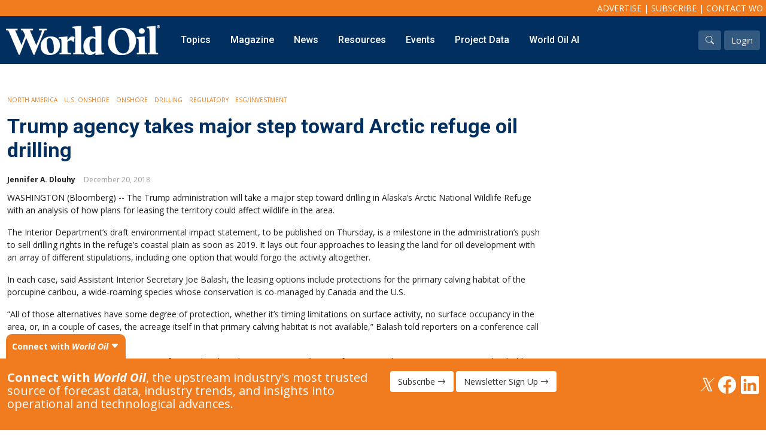

--- FILE ---
content_type: text/html; charset=utf-8
request_url: https://www.worldoil.com/news/2018/12/20/trump-agency-takes-major-step-toward-arctic-refuge-oil-drilling/
body_size: 52882
content:




<!DOCTYPE html>
<html lang="en">
<head>
    <meta charset="utf-8" />

    <meta name="viewport" content="width=device-width, initial-scale=1.0" />
    <link rel="icon" type="image/png" href="/images/favicon/favicon-32x32.png" sizes="32x32" />
    <link rel="icon" type="image/png" href="/images/favicon/favicon-16x16.png" sizes="16x16" />

    <title>Trump agency takes major step toward Arctic refuge oil drilling</title>
    <meta name="description" content="The Trump administration will take a major step toward drilling in Alaska’s Arctic National Wildlife Refuge with an analysis of how plans for leasing the territory could affect wildlife in the area.">
    <meta name="keywords" content="Trump, Arctic, wildlife, drilling, Alaska">

    <!-- Google Tag Manager -->
    <script>
        (function (w, d, s, l, i) {
            w[l] = w[l] || []; w[l].push({
                'gtm.start':
                    new Date().getTime(), event: 'gtm.js'
            }); var f = d.getElementsByTagName(s)[0],
                j = d.createElement(s), dl = l != 'dataLayer' ? '&l=' + l : ''; j.async = true; j.src =
                    'https://www.googletagmanager.com/gtm.js?id=' + i + dl; f.parentNode.insertBefore(j, f);
        })(window, document, 'script', 'dataLayer', 'GTM-MCKDFMQ');</script>
    <!-- End Google Tag Manager -->



    <link rel="preconnect" href="https://fonts.gstatic.com">
    <link href="https://fonts.googleapis.com/css2?family=Open+Sans:ital,wght@0,300;0,400;0,600;0,700;0,800;1,300;1,400;1,600;1,700;1,800&display=swap" rel="stylesheet">
    <link href="https://fonts.googleapis.com/css2?family=Crimson+Text:ital,wght@0,400;0,600;0,700;1,400;1,600;1,700&display=swap" rel="stylesheet">
    <link href="https://fonts.googleapis.com/css2?family=Montserrat:ital,wght@0,400;0,700;0,900;1,500&display=swap" rel="stylesheet">
    <link href="https://fonts.googleapis.com/css2?family=Roboto:wght@400;500;700;900&display=swap" rel="stylesheet">

    <link href="https://cdn.jsdelivr.net/npm/bootstrap@5.0.0-beta2/dist/css/bootstrap.min.css" rel="stylesheet" integrity="sha384-BmbxuPwQa2lc/FVzBcNJ7UAyJxM6wuqIj61tLrc4wSX0szH/Ev+nYRRuWlolflfl" crossorigin="anonymous">
    <link rel="stylesheet" href="https://cdn.jsdelivr.net/npm/bootstrap-icons@1.8.1/font/bootstrap-icons.css">
    <link rel="stylesheet" href="https://cdnjs.cloudflare.com/ajax/libs/animate.css/4.1.1/animate.min.css" />

    
    
    <link href="https://cdn.jsdelivr.net/npm/sidr@2.2.1/dist/stylesheets/jquery.sidr.light.css" rel="stylesheet" />

    <link href="/css/popeye.css" rel="stylesheet" />

    <link rel="stylesheet" href="https://cdnjs.cloudflare.com/ajax/libs/magnific-popup.js/1.1.0/magnific-popup.min.css" integrity="sha512-+EoPw+Fiwh6eSeRK7zwIKG2MA8i3rV/DGa3tdttQGgWyatG/SkncT53KHQaS5Jh9MNOT3dmFL0FjTY08And/Cw==" crossorigin="anonymous" referrerpolicy="no-referrer" />

    <link href="/css/owl.carousel.css" rel="stylesheet" />
    <link href="/css/owl.theme.css" rel="stylesheet" />

    <link rel="stylesheet" href="/css/site.css" />
    <link rel="stylesheet" href="/css/menu.css" />
    <link rel="stylesheet" href="/css/brands.css" />
    <link href="/css/comments.css" rel="stylesheet" />


    <script src="https://code.jquery.com/jquery-3.6.0.min.js"
            integrity="sha256-/xUj+3OJU5yExlq6GSYGSHk7tPXikynS7ogEvDej/m4="
            crossorigin="anonymous"></script>

    



    <script async src="https://www.googletagmanager.com/gtag/js?id=UA-2909969-3"></script>
    <script>
        window.dataLayer = window.dataLayer || [];
        function gtag() { dataLayer.push(arguments); }
        gtag('js', new Date());
        gtag('config', 'UA-2909969-3');
    </script>

    

    <script data-cookieconsent="ignore">
        window.dataLayer = window.dataLayer || [];
        function gtag() {
            dataLayer.push(arguments);
        }
        gtag("consent", "default", {
            ad_personalization: "denied",
            ad_storage: "denied",
            ad_user_data: "denied",
            analytics_storage: "denied",
            functionality_storage: "denied",
            personalization_storage: "denied",
            security_storage: "granted",
            wait_for_update: 500,
        });
        gtag("set", "ads_data_redaction", true);
        gtag("set", "url_passthrough", true);
    </script>

    <!-- Start GPT Tag -->
    <script src='https://securepubads.g.doubleclick.net/tag/js/gpt.js'></script>
    <script>
        var gptadslots = [];
        var googletag = googletag || { cmd: [] };
    </script>

    <script>

        var bottom_lb, mid_lb, top_lb, mpu_1, mpu_2, mpu_3;


        googletag.cmd.push(function () {
            var mapping_leaderboard = googletag.sizeMapping()
                .addSize([1000, 0], [[970, 250], [970, 90], [728, 90]])
                .addSize([750, 0], [[728, 90]])
                .addSize([0, 0], [[320, 50]])
                .build();

            var mapping_mpu = googletag.sizeMapping()
                .addSize([750, 0], [[300, 600], [300, 250], [336, 280]])
                .addSize([0, 0], [[300, 250], [336, 280]])
                .build();

             gptadslots.push(bottom_lb = googletag.defineSlot('/40679512/world_oil/bottom_lb', [[320, 50], [728, 90], [970, 90], [970, 250]], 'div-gpt-ad-bottom_lb')
                .setTargeting('pos', ['bottom_lb'])
                .defineSizeMapping(mapping_leaderboard)
                 .addService(googletag.pubads()));

            gptadslots.push(mid_lb =googletag.defineSlot('/40679512/world_oil/mid_lb', [[320, 50], [728, 90], [970, 90], [970, 250]], 'div-gpt-ad-mid_lb')
                .setTargeting('pos', ['mid_lb'])
                .defineSizeMapping(mapping_leaderboard)
                .addService(googletag.pubads()));

            gptadslots.push(top_lb = googletag.defineSlot('/40679512/world_oil/top_lb', [[320, 50], [728, 90], [970, 90], [970, 250]], 'div-gpt-ad-top_lb')
                .setTargeting('pos', ['top_lb'])
                .defineSizeMapping(mapping_leaderboard)
                 .addService(googletag.pubads()));

             gptadslots.push(mpu_1 = googletag.defineSlot('/40679512/world_oil/mpu_1', [[300, 250], [300, 600], [336, 280]], 'div-gpt-ad-mpu_1')
                .setTargeting('pos', ['mpu_1'])
                .defineSizeMapping(mapping_mpu)
                 .addService(googletag.pubads()));

             gptadslots.push(mpu_2 = googletag.defineSlot('/40679512/world_oil/mpu_2', [[300, 250], [300, 600], [336, 280]], 'div-gpt-ad-mpu_2')
                .setTargeting('pos', ['mpu_2'])
                .defineSizeMapping(mapping_mpu)
                 .addService(googletag.pubads()));

             gptadslots.push(mpu_3 = googletag.defineSlot('/40679512/world_oil/mpu_3', [[300, 250], [300, 600], [336, 280]], 'div-gpt-ad-mpu_3')
                .setTargeting('pos', ['mpu_3'])
                .defineSizeMapping(mapping_mpu)
                 .addService(googletag.pubads()));




            googletag.pubads().disableInitialLoad();
            googletag.pubads().enableSingleRequest();
            googletag.pubads().setTargeting('s1', ['news']);
googletag.pubads().setTargeting('s2', ['2018']);
googletag.pubads().setTargeting('s3', ['12']);
googletag.pubads().setTargeting('s4', ['20']);
googletag.pubads().setTargeting('s5', ['trump-agency-takes-major-step-toward-arctic-refuge-oil-drilling']);

            googletag.pubads().setTargeting('user', ['logged-in']);
            googletag.pubads().setTargeting('content', ['North America','U.S. Onshore','Onshore','Drilling','Regulatory','ESG/Investment']);
            //googletag.pubads().setTargeting(olyPayload[olyKey].k, olyPayload[olyKey].v);

            //blueconic
            //--------------------------------------------------------------------
            if (typeof Storage !== "undefined") {
                var targetingParamStr = localStorage.getItem("bcDFPTargetingParams");

                if (targetingParamStr) {
                    var targetingParameters = JSON.parse(targetingParamStr);

                    // set page-level targeting parameters
                    jQuery.each(targetingParameters, function (index, param) {
                        googletag.pubads().setTargeting(param.key, param.value);
                    });
                }
            }

            googletag.pubads().collapseEmptyDivs();
            googletag.enableServices();
        });

        googletag.cmd.push(function() {
            googletag.pubads().refresh([top_lb, bottom_lb]);
        });



    </script>
    <!-- End GPT Tag -->

    
    <meta name="twitter:card" content="summary_large_image">

    <meta property="og:title" content="Trump agency takes major step toward Arctic refuge oil drilling" />
    <meta property="og:description" content="The Trump administration will take a major step toward drilling in Alaska’s Arctic National Wildlife Refuge with an analysis of how plans for leasing the territory could affect wildlife in the area." />
        <meta property="og:type" content="article" />
    <meta property="og:article:published_time " content="12/20/2018 12:40:09 PM" />
    <meta property="og:article:section " content="news" />
    <meta name="twitter:site" content="@WorldOil">
    <meta name="worldoil:type" content="news">
    <meta name="worldoil:id" content="88593">

       <script type="text/javascript">
            window.dataLayer.push({
                'event': 'olyticsEvent',
                'olyticsCategory': 'News',
                'olyticsTag': 'North America, U.S. Onshore, Onshore, Drilling, Regulatory, ESG/Investment',
            });
        </script>



</head>
<body>
    <!-- Google Tag Manager (noscript) -->
    <noscript>
        <iframe src="https://www.googletagmanager.com/ns.html?id=GTM-MCKDFMQ"
                height="0" width="0" style="display:none;visibility:hidden"></iframe>
    </noscript>
    <!-- End Google Tag Manager (noscript) -->

    <div id="page-content">


        <section id="header">
            <div id="info-bar">
                <a href="/advertise">Advertise</a> | <a href="/subscribe">Subscribe</a> | <a href="/contact-us">Contact WO</a>
            </div>
            <div id="nav-bar">
                <div id="logo-wrapper">
                    <a href="/"><img src="/images/logo.png" /></a> <a class="btn btn-primary btn-mobile-menu  d-inline d-lg-none" id="mobile-nav-buton" href="#sidr-main"><i class="bi bi-list"></i> Menu</a>
                </div>
                <div id="nav-wrapper">
                    




<ul id="main-nav" class="d-none d-lg-inline nav">
            <li class="menu-link">
                <a    href="#">Topics</a>
                <!--mega menu-->
                        <div class="sub-menu sub-menu-full">
                            <div class="container-fluid">
                                <div class="row">
                                            <div class="col-sm-2">
                                                <div class="submenu-title"><a href="/topics/onshore">Onshore</a></div>
                                                <div class="submenu-links mega-submenu">
                   
                                                                <a    href="/topics/onshore/exploration">Exploration</a>
                                                                <a    href="/topics/onshore/drilling">Drilling</a>
                                                                <a    href="/topics/onshore/completion">Completion</a>
                                                                <a    href="/topics/onshore/production">Production</a>
                                                                <a    href="/topics/onshore/shale">Shale</a>
                                                                <a    href="/topics/onshore/hydraulic-fracturing">Hydraulic Fracturing</a>
                                                                <a    href="/topics/onshore/conventional">Conventional</a>

     
                                                </div>
                                            </div>
                                            <div class="col-sm-2">
                                                <div class="submenu-title"><a href="/topics/digital-transformation">Digital Transformation</a></div>
                                                <div class="submenu-links mega-submenu">
                   
                                                                <a    href="/topics/digital-transformation/automation-control">Automation &amp; Control</a>
                                                                <a    href="/topics/digital-transformation/data-storage">Data Storage</a>
                                                                <a    href="/topics/digital-transformation/artificial-intelligence">Artificial Intelligence</a>

     
                                                </div>
                                            </div>
                                            <div class="col-sm-2">
                                                <div class="submenu-title"><a href="/topics/offshore">Offshore</a></div>
                                                <div class="submenu-links mega-submenu">
                   
                                                                <a    href="/topics/offshore/exploration">Exploration</a>
                                                                <a    href="/topics/offshore/drilling">Drilling</a>
                                                                <a    href="/topics/offshore/production">Production</a>
                                                                <a    href="/topics/offshore/deepwater">Deepwater</a>
                                                                <a    href="/topics/subsea">Subsea</a>
                                                                <a    href="/topics/offshore/decommissioning">Decommissioning</a>

     
                                                </div>
                                            </div>
                                            <div class="col-sm-2">
                                                <div class="submenu-title"><a href="/topics/energy-transition">Energy Transition</a></div>
                                                <div class="submenu-links mega-submenu">
                   
                                                                <a    href="/topics/energy-transition/lng">LNG</a>
                                                                <a    href="/topics/energy-transition/sustainability">Sustainability</a>
                                                                <a    href="/topics/energy-transition/offshore-wind">Offshore Wind</a>
                                                                <a    href="/topics/energy-transition/hydrogen">Hydrogen</a>
                                                                <a    href="/topics/energy-transition/carbon-capture">Carbon Capture</a>

     
                                                </div>
                                            </div>
                                            <div class="col-sm-2">
                                                <div class="submenu-title"><a href="/topics/industry-analysis">Industry &amp; Analysis</a></div>
                                                <div class="submenu-links mega-submenu">
                   
                                                                <a    href="/topics/industry-analysis/economics-statistics">Economics/statistics</a>
                                                                <a    href="/topics/industry-analysis/regulatory">Regulatory</a>
                                                                <a    href="/topics/industry-analysis/ESG-investment">ESG/Investment</a>

     
                                                </div>
                                            </div>
                                            <div class="col-sm-2">
                                                <div class="submenu-title"><a href="">Regions</a></div>
                                                <div class="submenu-links mega-submenu">
                   
                                                                <a    href="/topics/north-america">North America</a>
                                                                <a    href="/topics/south-america">South America</a>
                                                                <a    href="/topics/europe">Europe</a>
                                                                <a    href="/topics/eastern-mediterranean">Eastern Mediterranean</a>
                                                                <a    href="/topics/russia-fsu">Russia &amp; FSU</a>
                                                                <a    href="/topics/africa">Africa</a>
                                                                <a    href="/topics/middle-east">Middle East</a>
                                                                <a    href="/topics/far-east">Far East</a>
                                                                <a    href="/topics/south-asia">South Asia</a>
                                                                <a    href="/topics/south-pacific">South Pacific</a>
                                                                <a    href="/topics/arctic">Arctic</a>
                                                                <a   target=_blank href="/topics/east-asia/">East Asia</a>
                                                                <a   target=_blank href="/topics/australasia/">Australasia</a>

     
                                                </div>
                                            </div>


                                </div>
                            </div>
                        </div>


                <!--regular menu-->

            </li>
            <li class="menu-link">
                <a    href="/magazine/current-issue">Magazine</a>
                <!--mega menu-->


                <!--regular menu-->
                        <div class="sub-menu">
                            <div class="submenu-links">

                                            <a   href="/magazine/current-issue">Current Issue</a>
                                            <a   href="/magazine/archive">Archive</a>
                                            <a  target=_blank href="https://gulf.dragonforms.com/WO_trial_s&amp;pk=WO_TRIAL_MAG_NAV">Free Trial Subscription</a>
                                            <a  target=_blank href="https://gulf.dragonforms.com/WO_newsub">Full Access Subscription</a>
                                            <a  target=_blank href="https://gulf.dragonforms.com/WO_renewsub">Renew Subscription</a>
                                            <a   href="/supplements">Supplements</a>
                                            <a   href="https://worldoil.com/forecast-data/">Forecast</a>
                                            <a   href="/reprints-back-issues">Reprints &amp; Back Issues</a>
                                

                            </div>
                        </div>

            </li>
            <li class="menu-link">
                <a    href="/news">News</a>
                <!--mega menu-->


                <!--regular menu-->
                        <div class="sub-menu">
                            <div class="submenu-links">

                                            <a   href="/news">Latest News</a>
                                            <a   href="/company-news">Company News</a>
                                            <a   href="/newsletter-sign-up">Newsletter Sign-Up</a>
                                

                            </div>
                        </div>

            </li>
            <li class="menu-link">
                <a    href="/resources">Resources</a>
                <!--mega menu-->


                <!--regular menu-->
                        <div class="sub-menu">
                            <div class="submenu-links">

                                            <a   href="/webcasts">Webcasts</a>
                                            <a   href="/whitepapers">Whitepapers</a>
                                            <a  target=_blank href="/eBooks">eBooks</a>
                                            <a   href="/podcasts">Podcasts</a>
                                            <a   href="/videos">Videos</a>
                                            <a   href="/upstream365">Upstream365</a>
                                            <a   href="/event-presentations">Event Presentations</a>
                                            <a   href="/world-oil-maps">Maps</a>
                                            <a  target=_blank href="http://store.gulfenergyinfo.com/default.asp">Store</a>
                                

                            </div>
                        </div>

            </li>
            <li class="menu-link">
                <a    href="/events">Events</a>
                <!--mega menu-->


                <!--regular menu-->
                        <div class="sub-menu">
                            <div class="submenu-links">

                                            <a   href="/events">World Oil Events</a>
                                            <a  target=_blank href="https://e2awards.com/">Gulf Energy Information Excellence Awards</a>
                                            <a  target=_blank href="https://wglconference.com/">Women&#39;s Global Leadership Conference</a>
                                            <a  target=_blank href="https://web.cvent.com/event/0a564c58-061f-4d4d-be95-a9bf390597f3/summary">World Oil Forecast Breakfast</a>
                                            <a  target=_blank href="http://mcedd.com/">Deepwater Development Conference (MCEDD)</a>
                                

                            </div>
                        </div>

            </li>
            <li class="menu-link">
                <a   target=_blank href="https://globalenergyinfrastructure.com/project-data">Project Data</a>
                <!--mega menu-->


                <!--regular menu-->
                        <div class="sub-menu">
                            <div class="submenu-links">

                                            <a  target=_blank href="https://globalenergyinfrastructure.com/">Global Energy Infrastructure</a>
                                

                            </div>
                        </div>

            </li>
            <li class="menu-link">
                <a    href="/search-results">World Oil AI</a>
                <!--mega menu-->


                <!--regular menu-->

            </li>

</ul>


                </div>
                <div id="account-wrapper">
                    <a href="/search-results" class="btn btn-white-overlay"><i class="bi bi-search"></i></a>
                    

<script>
    function clearLogin() {
        // document.cookie = 'oly_enc_id=; Max-Age=0; path=/; domain=' + location.host;
        var cookies = document.cookie.split("; ");
        for (var c = 0; c < cookies.length; c++) {

            if (cookies[c].indexOf("oly_") >= 0) {
                console.log(cookies[c]);
                var d = window.location.hostname.split(".");
                while (d.length > 0) {
                    var cookieBase = encodeURIComponent(cookies[c].split(";")[0].split("=")[0]) + '=; expires=Thu, 01-Jan-1970 00:00:01 GMT; domain=' + d.join('.') + ' ;path=';
                    var p = location.pathname.split('/');
                    document.cookie = cookieBase + '/';
                    while (p.length > 0) {
                        document.cookie = cookieBase + p.join('/');
                        p.pop();
                    };
                    d.shift();
                }
            }

        }

        window.location.reload();
    }
</script>

<a href="/login" class="btn btn-white-overlay">Login</a>



                </div>
            </div>
        </section>

            <!--leaderboard ad -->
        <section class="mb-5 mt-5">
            <div class="banner-ad" style="text-align:center;">
                <!-- GPT AdSlot top_lb -->
                <div id='div-gpt-ad-top_lb'>
                    <script>
                        googletag.cmd.push(function () { googletag.display('div-gpt-ad-top_lb'); });
                    </script>
                </div>
                <!-- End AdSlot bottom_lb -->
            </div>
        </section>


        

    <div class="page-content mt-4">
    <div class="container-fluid ">
       
        <div class="row">
            <div class="col-12 col-lg">




                <div class="news-detail-category">

                    <div class="content-topics">
                        <ul>
                            <li><a class="light-orange" href="/topics/north-america/">North America</a></li>
                            <li><a class="light-orange" href="/topics/north-america/u-s-onshore/">U.S. Onshore</a></li>
                            <li><a class="light-orange" href="/topics/onshore/">Onshore</a></li>
                            <li><a class="light-orange" href="/topics/onshore/drilling/">Drilling</a></li>
                            <li><a class="light-orange" href="/topics/industry-analysis/regulatory/">Regulatory</a></li>
                            <li><a class="light-orange" href="/topics/industry-analysis/esg-investment/">ESG/Investment</a></li>
                        </ul>
                    </div>
                </div>


                <div class="news-detail-title">
                    <h1>Trump agency takes major step toward Arctic refuge oil drilling</h1>
                </div>


                <div class="news-detail-meta">

                        <span class="news-detail-author">Jennifer A. Dlouhy</span>


                    <span class="news-detail-date">December 20, 2018</span>


                </div>
                <div class="news-detail-content content-body">
<p>WASHINGTON (Bloomberg) -- The Trump administration will take a major step toward drilling in Alaska’s Arctic National Wildlife Refuge with an analysis of how plans for leasing the territory could affect wildlife in the area.</p>
<p>The Interior Department’s draft environmental impact statement, to be published on Thursday, is a milestone in the administration’s push to sell drilling rights in the refuge’s coastal plain as soon as 2019. It lays out four approaches to leasing the land for oil development with an array of different stipulations, including one option that would forgo the activity altogether.</p>
<p>In each case, said Assistant Interior Secretary Joe Balash, the leasing options include protections for the primary calving habitat of the porcupine caribou, a wide-roaming species whose conservation is co-managed by Canada and the U.S.</p>
<p>“All of those alternatives have some degree of protection, whether it’s timing limitations on surface activity, no surface occupancy in the area, or, in a couple of cases, the acreage itself in that primary calving habitat is not available,” Balash told reporters on a conference call ahead of the report’s release.</p>
<p>The inclusion in the analysis of an option for no oil and gas leasing is essentially a pro forma step: the government is required to hold at least two auctions of oil and gas leases in the 1.6-million-acre (647,000 hectare) coastal plain within a decade under a law Congress passed a year ago. And Trump administration officials have said they’re aiming to hold the first of those sales in 2019.</p>
<p>But the Interior Department’s Bureau of Land Management still must conduct environmental reviews of the activity, and expected lawsuits may slow the government’s timeline. Even after oil companies buy leases in the region, any future drilling efforts would require separate permits and authorizations that also can be challenged in court.</p>
                </div>

                

            </div>
            <div class="col-12 col-lg ad-column">

                <div class="dynamic-content-sticky mpu1 mpu" style="display:none">
                    <!-- GPT AdSlot 1 for MPU1 'worldoil/ros_mpu' ### Size: [[300,250],[300,600],[336,280]] -->
                    <div id='div-gpt-ad-mpu_1' class="sticky">
                        <script>
                            googletag.cmd.push(function () { googletag.display('div-gpt-ad-mpu_1'); });
                        </script>
                    </div>
                    <!-- End AdSlot 1 -->
                </div>

                <div class="dynamic-content-sticky mpu2 mpu" style="display:none">
                    <!-- GPT AdSlot 2 for MPU2 'worldoil/ros_mpu' ### Size: [[300,250],[300,600],[336,280]] -->
                    <div id='div-gpt-ad-mpu_2' class="sticky">
                        <script>
                            googletag.cmd.push(function () { googletag.display('div-gpt-ad-mpu_2'); });
                        </script>
                    </div>
                    <!-- End AdSlot 2 -->
                </div>

                <div class="dynamic-content-sticky mpu3 mpu" style="display:none">
                    <!-- GPT AdSlot 3 for MPU3 'worldoil/ros_mpu' ### Size: [[300,250],[300,600],[336,280]] -->
                    <div id='div-gpt-ad-mpu_3' class="sticky">
                        <script>
                            googletag.cmd.push(function () { googletag.display('div-gpt-ad-mpu_3'); });
                        </script>
                    </div>
                    <!-- End AdSlot 3 -->
                </div>

            </div>
        </div>
    </div>
</div>





        <!--leaderboard ad -->
        <section class="mb-5">
            <div class="banner-ad" style="text-align:center;">
                <!-- GPT AdSlot top_lb -->
                <div id='div-gpt-ad-bottom_lb'>
                    <script>
                        googletag.cmd.push(function () { googletag.display('div-gpt-ad-bottom_lb'); });
                    </script>
                </div>
                <!-- End AdSlot bottom_lb -->
            </div>
        </section>

        <!-- footer -->
        <section id="footer">
            <div class="container-fluid">
                <div class="row">
                    <div class="col">
                        <img src="/images/logo.png" />
                    </div>
                </div>
                <div class="row mb-0">
                    <div class="col-sm-6">
                        <div>
                            ©2026 World Oil, © 2026 Gulf Publishing Company LLC.<br />
                            Copyright © 2022. All <a href="https://www.barchart.com/solutions" target="_blank">market data</a> is provided by Barchart Solutions.<br />
                            Futures: at least 10 minute delayed. Information is provided 'as is' and solely for informational purposes,
                            not for trading purposes or advice. To see all exchange delays and terms of use, please see <a href="https://www.barchart.com/terms" target="_blank">disclaimer</a>.<br />
                            <a href="https://www.theice.com/index" target="_blank"><img src="/images/ice.png" /></a>  <a href="https://www.cmegroup.com/" target="_blank"><img src="/images/cme_group.png" style="height:60px;" /></a>
                        </div>

                    </div>
                    <div class="col-sm-6">
                        <div style="text-align:right;">
                            <p style="font-size: 14px;">
								All material subject to strictly enforced copyright laws<br />
								Please read our <a rel="noopener" href="https://www.gulfenergyinfo.com/pages/terms-and-conditions" target="_blank" title="Terms &amp; Conditions">Terms &amp; Conditions</a>, <a rel="noopener" href="https://www.gulfenergyinfo.com/pages/cookie-policy" target="_blank" title="Cookie Policy">Cookies Policy</a> and <a rel="noopener" href="https://www.gulfenergyinfo.com/pages/privacy-policy" target="_blank" title="Privacy Policy">Privacy Policy</a> before using the site.<br> <a rel="noopener" data-udi="umb://document/7c483cdcada44bd28efe081a4c78549f" href="https://gulfenergyinfo.com/pages/do-not-sell-or-share-my-personal-information" target="_blank" title="Do Not Sell or Share My Personal Information">Do Not Sell or Share My Personal Information.</a></p>
<p style="font-size: 14px;"></p>
                        </div>

                    </div>
                </div>

            </div>
        </section>

        <!--mobile nav-->
        




<nav id="mobile-nav" style="display:none;">
    
<ul>
     <li style="position:relative;">
                    <a href='#'>Topics</a>
              <a data-bs-toggle="collapse" href="#menu-110209" class="btn btn-light" style=" position: absolute; right: 20px; top: 15px;"><i class="bi bi-chevron-down"></i></a>


            <ul class="collapse" id="menu-110209">
     <li style="position:relative;">
                    <a href='/topics/onshore'>Onshore</a>
              <a data-bs-toggle="collapse" href="#menu-110210" class="btn btn-light" style=" position: absolute; right: 20px; top: 15px;"><i class="bi bi-chevron-down"></i></a>


            <ul class="collapse" id="menu-110210">
     <li style="position:relative;">
                    <a href='/topics/onshore/exploration'>Exploration</a>


    </li>
     <li style="position:relative;">
                    <a href='/topics/onshore/drilling'>Drilling</a>


    </li>
     <li style="position:relative;">
                    <a href='/topics/onshore/completion'>Completion</a>


    </li>
     <li style="position:relative;">
                    <a href='/topics/onshore/production'>Production</a>


    </li>
     <li style="position:relative;">
                    <a href='/topics/onshore/shale'>Shale</a>


    </li>
     <li style="position:relative;">
                    <a href='/topics/onshore/hydraulic-fracturing'>Hydraulic Fracturing</a>


    </li>
     <li style="position:relative;">
                    <a href='/topics/onshore/conventional'>Conventional</a>


    </li>
            </ul>
    </li>
     <li style="position:relative;">
                    <a href='/topics/digital-transformation'>Digital Transformation</a>
              <a data-bs-toggle="collapse" href="#menu-110224" class="btn btn-light" style=" position: absolute; right: 20px; top: 15px;"><i class="bi bi-chevron-down"></i></a>


            <ul class="collapse" id="menu-110224">
     <li style="position:relative;">
                    <a href='/topics/digital-transformation/automation-control'>Automation &amp; Control</a>


    </li>
     <li style="position:relative;">
                    <a href='/topics/digital-transformation/data-storage'>Data Storage</a>


    </li>
     <li style="position:relative;">
                    <a href='/topics/digital-transformation/artificial-intelligence'>Artificial Intelligence</a>


    </li>
            </ul>
    </li>
     <li style="position:relative;">
                    <a href='/topics/offshore'>Offshore</a>
              <a data-bs-toggle="collapse" href="#menu-110231" class="btn btn-light" style=" position: absolute; right: 20px; top: 15px;"><i class="bi bi-chevron-down"></i></a>


            <ul class="collapse" id="menu-110231">
     <li style="position:relative;">
                    <a href='/topics/offshore/exploration'>Exploration</a>


    </li>
     <li style="position:relative;">
                    <a href='/topics/offshore/drilling'>Drilling</a>


    </li>
     <li style="position:relative;">
                    <a href='/topics/offshore/production'>Production</a>


    </li>
     <li style="position:relative;">
                    <a href='/topics/offshore/deepwater'>Deepwater</a>


    </li>
     <li style="position:relative;">
                    <a href='/topics/subsea'>Subsea</a>


    </li>
     <li style="position:relative;">
                    <a href='/topics/offshore/decommissioning'>Decommissioning</a>


    </li>
            </ul>
    </li>
     <li style="position:relative;">
                    <a href='/topics/energy-transition'>Energy Transition</a>
              <a data-bs-toggle="collapse" href="#menu-110239" class="btn btn-light" style=" position: absolute; right: 20px; top: 15px;"><i class="bi bi-chevron-down"></i></a>


            <ul class="collapse" id="menu-110239">
     <li style="position:relative;">
                    <a href='/topics/energy-transition/lng'>LNG</a>


    </li>
     <li style="position:relative;">
                    <a href='/topics/energy-transition/sustainability'>Sustainability</a>


    </li>
     <li style="position:relative;">
                    <a href='/topics/energy-transition/offshore-wind'>Offshore Wind</a>


    </li>
     <li style="position:relative;">
                    <a href='/topics/energy-transition/hydrogen'>Hydrogen</a>


    </li>
     <li style="position:relative;">
                    <a href='/topics/energy-transition/carbon-capture'>Carbon Capture</a>


    </li>
            </ul>
    </li>
     <li style="position:relative;">
                    <a href='/topics/industry-analysis'>Industry &amp; Analysis</a>
              <a data-bs-toggle="collapse" href="#menu-110245" class="btn btn-light" style=" position: absolute; right: 20px; top: 15px;"><i class="bi bi-chevron-down"></i></a>


            <ul class="collapse" id="menu-110245">
     <li style="position:relative;">
                    <a href='/topics/industry-analysis/economics-statistics'>Economics/statistics</a>


    </li>
     <li style="position:relative;">
                    <a href='/topics/industry-analysis/regulatory'>Regulatory</a>


    </li>
     <li style="position:relative;">
                    <a href='/topics/industry-analysis/ESG-investment'>ESG/Investment</a>


    </li>
            </ul>
    </li>
     <li style="position:relative;">
                    <a href=''>Regions</a>
              <a data-bs-toggle="collapse" href="#menu-110250" class="btn btn-light" style=" position: absolute; right: 20px; top: 15px;"><i class="bi bi-chevron-down"></i></a>


            <ul class="collapse" id="menu-110250">
     <li style="position:relative;">
                    <a href='/topics/north-america'>North America</a>


    </li>
     <li style="position:relative;">
                    <a href='/topics/south-america'>South America</a>


    </li>
     <li style="position:relative;">
                    <a href='/topics/europe'>Europe</a>


    </li>
     <li style="position:relative;">
                    <a href='/topics/eastern-mediterranean'>Eastern Mediterranean</a>


    </li>
     <li style="position:relative;">
                    <a href='/topics/russia-fsu'>Russia &amp; FSU</a>


    </li>
     <li style="position:relative;">
                    <a href='/topics/africa'>Africa</a>


    </li>
     <li style="position:relative;">
                    <a href='/topics/middle-east'>Middle East</a>


    </li>
     <li style="position:relative;">
                    <a href='/topics/far-east'>Far East</a>


    </li>
     <li style="position:relative;">
                    <a href='/topics/south-asia'>South Asia</a>


    </li>
     <li style="position:relative;">
                    <a href='/topics/south-pacific'>South Pacific</a>


    </li>
     <li style="position:relative;">
                    <a href='/topics/arctic'>Arctic</a>


    </li>
     <li style="position:relative;">
                    <a rel="nofollow" target="_blank" href='/topics/east-asia/'>East Asia</a>


    </li>
     <li style="position:relative;">
                    <a rel="nofollow" target="_blank" href='/topics/australasia/'>Australasia</a>


    </li>
            </ul>
    </li>
            </ul>
    </li>
     <li style="position:relative;">
                    <a href='/magazine/current-issue'>Magazine</a>
              <a data-bs-toggle="collapse" href="#menu-1116" class="btn btn-light" style=" position: absolute; right: 20px; top: 15px;"><i class="bi bi-chevron-down"></i></a>


            <ul class="collapse" id="menu-1116">
     <li style="position:relative;">
                    <a href='/magazine/current-issue'>Current Issue</a>


    </li>
     <li style="position:relative;">
                    <a href='/magazine/archive'>Archive</a>


    </li>
     <li style="position:relative;">
                    <a rel="nofollow" target="_blank" href='https://gulf.dragonforms.com/WO_trial_s&amp;pk=WO_TRIAL_MAG_NAV'>Free Trial Subscription</a>


    </li>
     <li style="position:relative;">
                    <a rel="nofollow" target="_blank" href='https://gulf.dragonforms.com/WO_newsub'>Full Access Subscription</a>


    </li>
     <li style="position:relative;">
                    <a rel="nofollow" target="_blank" href='https://gulf.dragonforms.com/WO_renewsub'>Renew Subscription</a>


    </li>
     <li style="position:relative;">
                    <a href='/supplements'>Supplements</a>


    </li>
     <li style="position:relative;">
                    <a href='https://worldoil.com/forecast-data/'>Forecast</a>


    </li>
     <li style="position:relative;">
                    <a href='/reprints-back-issues'>Reprints &amp; Back Issues</a>


    </li>
            </ul>
    </li>
     <li style="position:relative;">
                    <a href='/news'>News</a>
              <a data-bs-toggle="collapse" href="#menu-1117" class="btn btn-light" style=" position: absolute; right: 20px; top: 15px;"><i class="bi bi-chevron-down"></i></a>


            <ul class="collapse" id="menu-1117">
     <li style="position:relative;">
                    <a href='/news'>Latest News</a>


    </li>
     <li style="position:relative;">
                    <a href='/company-news'>Company News</a>


    </li>
     <li style="position:relative;">
                    <a href='/newsletter-sign-up'>Newsletter Sign-Up</a>


    </li>
            </ul>
    </li>
     <li style="position:relative;">
                    <a href='/resources'>Resources</a>
              <a data-bs-toggle="collapse" href="#menu-1280" class="btn btn-light" style=" position: absolute; right: 20px; top: 15px;"><i class="bi bi-chevron-down"></i></a>


            <ul class="collapse" id="menu-1280">
     <li style="position:relative;">
                    <a href='/webcasts'>Webcasts</a>


    </li>
     <li style="position:relative;">
                    <a href='/whitepapers'>Whitepapers</a>


    </li>
     <li style="position:relative;">
                    <a rel="nofollow" target="_blank" href='/eBooks'>eBooks</a>


    </li>
     <li style="position:relative;">
                    <a href='/podcasts'>Podcasts</a>


    </li>
     <li style="position:relative;">
                    <a href='/videos'>Videos</a>


    </li>
     <li style="position:relative;">
                    <a href='/upstream365'>Upstream365</a>


    </li>
     <li style="position:relative;">
                    <a href='/event-presentations'>Event Presentations</a>


    </li>
     <li style="position:relative;">
                    <a href='/world-oil-maps'>Maps</a>


    </li>
     <li style="position:relative;">
                    <a rel="nofollow" target="_blank" href='http://store.gulfenergyinfo.com/default.asp'>Store</a>


    </li>
            </ul>
    </li>
     <li style="position:relative;">
                    <a href='/events'>Events</a>
              <a data-bs-toggle="collapse" href="#menu-1255" class="btn btn-light" style=" position: absolute; right: 20px; top: 15px;"><i class="bi bi-chevron-down"></i></a>


            <ul class="collapse" id="menu-1255">
     <li style="position:relative;">
                    <a href='/events'>World Oil Events</a>


    </li>
     <li style="position:relative;">
                    <a rel="nofollow" target="_blank" href='https://e2awards.com/'>Gulf Energy Information Excellence Awards</a>


    </li>
     <li style="position:relative;">
                    <a rel="nofollow" target="_blank" href='https://wglconference.com/'>Women&#39;s Global Leadership Conference</a>


    </li>
     <li style="position:relative;">
                    <a rel="nofollow" target="_blank" href='https://web.cvent.com/event/0a564c58-061f-4d4d-be95-a9bf390597f3/summary'>World Oil Forecast Breakfast</a>


    </li>
     <li style="position:relative;">
                    <a rel="nofollow" target="_blank" href='http://mcedd.com/'>Deepwater Development Conference (MCEDD)</a>


    </li>
            </ul>
    </li>
     <li style="position:relative;">
                    <a rel="nofollow" target="_blank" href='https://globalenergyinfrastructure.com/project-data'>Project Data</a>
              <a data-bs-toggle="collapse" href="#menu-82947" class="btn btn-light" style=" position: absolute; right: 20px; top: 15px;"><i class="bi bi-chevron-down"></i></a>


            <ul class="collapse" id="menu-82947">
     <li style="position:relative;">
                    <a rel="nofollow" target="_blank" href='https://globalenergyinfrastructure.com/'>Global Energy Infrastructure</a>


    </li>
            </ul>
    </li>
     <li style="position:relative;">
                    <a href='/search-results'>World Oil AI</a>


    </li>

</ul>
</nav>




    </div>

    <div class="connect-bar" id="connect-bar">
        <div class="connect-tab" id="btn-connect">Connect with <i>World Oil</i> <i class="connect-arrow bi bi-caret-up-fill"></i> </div>
        <div class="connect-content">
            <div class=" container-fluid">
                <div class="row mb-0 mt-3">
                    <div class="col-md-6">
                        <div class="connect-msg">
                            <strong>Connect with <i>World Oil</i></strong>, the upstream industry's most trusted source of forecast data, industry trends, and insights into operational and technological advances.

                        </div>
                    </div>
                    <div class="col-md-4">
                        <a href="/subscribe" class="btn btn-white mb-1">Subscribe <i class="bi bi-arrow-right"></i></a>
                        <a href="/newsletter-sign-up" class="btn btn-white mb-1">Newsletter Sign Up <i class="bi bi-arrow-right"></i></a>
                    </div>
                    <div class="col-md-2">
                        <div class="social-links">
                            <a href="https://twitter.com/WorldOil" target="_blank"><i class="fa fa-custom-white fa-square-x-twitter-white"></i></a>


                            <a href="https://www.facebook.com/WorldOil" target="_blank"><i class="bi bi-facebook"></i></a>

                            <a href="https://www.linkedin.com/company/worldoil" target="_blank"><i class="bi bi-linkedin"></i></a>


                        </div>

                    </div>
                </div>
            </div>
        </div>

    </div>


    <!-- JavaScript Bundle with Popper -->
    <script src="https://cdn.jsdelivr.net/npm/bootstrap@5.0.0-beta2/dist/js/bootstrap.bundle.min.js" integrity="sha384-b5kHyXgcpbZJO/tY9Ul7kGkf1S0CWuKcCD38l8YkeH8z8QjE0GmW1gYU5S9FOnJ0" crossorigin="anonymous"></script>
    
    
    <script src="https://cdn.jsdelivr.net/npm/sidr@2.2.1/dist/jquery.sidr.min.js"></script>

    <script src="https://cdnjs.cloudflare.com/ajax/libs/angular.js/1.8.2/angular.min.js" integrity="sha512-7oYXeK0OxTFxndh0erL8FsjGvrl2VMDor6fVqzlLGfwOQQqTbYsGPv4ZZ15QHfSk80doyaM0ZJdvkyDcVO7KFA==" crossorigin="anonymous" referrerpolicy="no-referrer"></script>
    <script src="https://cdnjs.cloudflare.com/ajax/libs/angular-ui-bootstrap/2.5.0/ui-bootstrap-tpls.min.js"></script>
    <script src="https://ajax.googleapis.com/ajax/libs/angularjs/1.8.2/angular-sanitize.js" charset="utf-8"></script>
    <script src="https://cdnjs.cloudflare.com/ajax/libs/magnific-popup.js/1.1.0/jquery.magnific-popup.min.js" integrity="sha512-IsNh5E3eYy3tr/JiX2Yx4vsCujtkhwl7SLqgnwLNgf04Hrt9BT9SXlLlZlWx+OK4ndzAoALhsMNcCmkggjZB1w==" crossorigin="anonymous" referrerpolicy="no-referrer"></script>
    <script src="/js/scripts.js" asp-append-version="true"></script>

    <script src="/js/owl.carousel.min.js"></script>
    <script src="/js/popeye.min.js"></script>
    <script src="/js/comments.js"></script>
    <script src="/js/mostRead.js"></script>
    <script src="/js/loginForm.js"></script>




    <script type="text/javascript">
        function search() {
            var query = document.getElementById('headerSearch').value;
            window.location = "/search-results?q=" + query;
        }

    </script>

    <!-- pardot -->
    <script type="text/plain" data-cookieconsent="marketing">
        piAId = '46692';
        piCId = '1086';

        (function () {
           var s = document.createElement('script'); s.type = 'text/javascript';
                s.src = ('https:' == document.location.protocol ? 'https://pi' : 'http://cdn') + '.pardot.com/pd.js';
                var c = document.getElementsByTagName('script')[0]; c.parentNode.insertBefore(s, c);
        })();
    </script>

    <!--OneSignal-->
    <script type="text/plain" data-cookieconsent="marketing">
        var OneSignal = window.OneSignal || [];
        (function () {
            OneSignal.push(function() {
            OneSignal.init({
                appId: "6a3b69ee-7acd-4b9e-a058-ed8f6a506bf2",
            });
            });
        }());
    </script>

    <!-- Facebook Pixel Code -->
    <script type="text/plain" data-cookieconsent="marketing">
        (function () {
          !function(f,b,e,v,n,t,s)
          {if(f.fbq)return;n=f.fbq=function(){n.callMethod?
          n.callMethod.apply(n,arguments):n.queue.push(arguments)};
          if(!f._fbq)f._fbq=n;n.push=n;n.loaded=!0;n.version='2.0';
          n.queue=[];t=b.createElement(e);t.async=!0;
          t.src=v;s=b.getElementsByTagName(e)[0];
          s.parentNode.insertBefore(t,s)}(window, document,'script',
          'https://connect.facebook.net/en_US/fbevents.js');
          fbq('init', '1359141014132410');
          fbq('track', 'PageView');
        }());
    </script>
    <noscript>
        <img height="1" width="1" style="display:none"
             src="https://www.facebook.com/tr?id=1359141014132410&ev=PageView&noscript=1" />
    </noscript>
    <!-- End Facebook Pixel Code -->


    <script type="text/plain" data-cookieconsent="marketing">
        adroll_adv_id = "TSQ6EHKKVVFNHC5B5ZPJQN";
        adroll_pix_id = "RWGDGMC6PBGS3HBPHVYVJH";
        /* OPTIONAL: provide email to improve user identification */
        /* adroll_email = "username@example.com"; */
        (function () {
            var scr = document.createElement("script");
                var host = (("https:" == document.location.protocol) ? "https://s.adroll.com" : "http://a.adroll.com");
                scr.setAttribute('async', 'true');
                scr.type = "text/javascript";
                scr.src = host + "/j/roundtrip.js";
                ((document.getElementsByTagName('head') || [null])[0] ||
                    document.getElementsByTagName('script')[0].parentNode).appendChild(scr);
        }());
    </script>

</body>
</html>

--- FILE ---
content_type: text/html; charset=utf-8
request_url: https://www.google.com/recaptcha/api2/aframe
body_size: 266
content:
<!DOCTYPE HTML><html><head><meta http-equiv="content-type" content="text/html; charset=UTF-8"></head><body><script nonce="sLv_x-1qNsoSc9xk6BDS1A">/** Anti-fraud and anti-abuse applications only. See google.com/recaptcha */ try{var clients={'sodar':'https://pagead2.googlesyndication.com/pagead/sodar?'};window.addEventListener("message",function(a){try{if(a.source===window.parent){var b=JSON.parse(a.data);var c=clients[b['id']];if(c){var d=document.createElement('img');d.src=c+b['params']+'&rc='+(localStorage.getItem("rc::a")?sessionStorage.getItem("rc::b"):"");window.document.body.appendChild(d);sessionStorage.setItem("rc::e",parseInt(sessionStorage.getItem("rc::e")||0)+1);localStorage.setItem("rc::h",'1769100096578');}}}catch(b){}});window.parent.postMessage("_grecaptcha_ready", "*");}catch(b){}</script></body></html>

--- FILE ---
content_type: application/javascript
request_url: https://www.worldoil.com/js/loginForm.js
body_size: 1286
content:
var app = angular.module('loginFormApp', ['ui.bootstrap', 'ngSanitize']);

app.config(['$locationProvider', function ($locationProvider) {
    $locationProvider.html5Mode({
        enabled: true,
        requireBase: false
    });
}]);

app.controller('loginFormController', function ($scope, $location, loginFormService, trackingService) {
    $scope.login = {};
    $scope.statusMessage = null;

    $scope.logEvent = {
        eventName: null,
        customerId: null,
        email: null,
        subType: null,
        websiteId: null,
        data: null
    };

    var ReturnUrl = $location.search().returnurl;
    var logout = $location.search().logout;

   // console.log(ReturnUrl);

    if (logout == "true") {
        loginFormService.logout().then(function (result) {
            document.location.href = "/";
        });
    }

    $scope.authenticateSSO = function () {
       // console.log('authenticating SSO');
       // console.log($scope.login.ssoID);

        if ($scope.login.ssoID != null) {
            loginFormService.authenticateSSO($scope.login.ssoID).then(function (result) {
                //console.log(result);
                if (result["data"]) {
                    window.location.href = result["data"];
                }
                
            });
        }

        
    };

    $scope.authenticate = function () {
        //console.log('authenticating');

        var frm = angular.element('.login-form-wrapper');
        var ret = frm.data("return");

       // console.log(ret);
        //return;

        $scope.statusMessage = null;
        $scope.login.ReturnUrl = ReturnUrl;

        if ($scope.login.email == null || $scope.login.email == '' || $scope.login.password == null || $scope.login.password == '') {
            $scope.statusMessage = "<div class='alert alert-danger'>Please enter email and password.</div>";

            $scope.logEvent.eventName = "LoginFailed";
            $scope.logEvent.subType = "ANON";
            $scope.logEvent.data = "Empty username or password";
            trackingService.addEvent($scope.logEvent);
            return;
        }

        //submit to Elan
        loginFormService.authenticate($scope.login).then(function (result) {
            var sesh = result.data;
           // console.log(sesh);
            if (sesh.Status == 1) {

                $scope.logEvent.eventName = "LoginSuccess";
                $scope.logEvent.subType = "ANON";
                $scope.logEvent.data = "Email or password invalid.";
                trackingService.addEvent($scope.logEvent);

                if (ret != null) {
                    window.location.href = ret;
                } else {
                    document.location.href = "/";
                }
            }

            if (sesh.Status == "-2" || sesh.Status == "2") {
                $scope.statusMessage = "<div class='alert alert-danger'>Invalid email or password.<p>Due to a recent system upgrade, some accounts may require updated passwords. Please <a href='https://cart.gulfenergyinfo.com/Account/ForgotPassword'>click here</a> to reset your password. (User name is email address.)</p></div>";

                $scope.logEvent.eventName = "LoginFailed";
                $scope.logEvent.subType = "ANON";
                $scope.logEvent.data = "Email or password invalid.";
                trackingService.addEvent($scope.logEvent);

            }
            if (sesh.Status == "-1" || sesh.Status == "0") {
                $scope.statusMessage = "<div class='alert alert-danger'>Server error. Please contact support.<p>Due to a recent system upgrade, some accounts may require updated passwords. Please <a href='https://cart.gulfenergyinfo.com/Account/ForgotPassword'>click here</a> to reset your password. (User name is email address.)</p></div>";

                $scope.logEvent.eventName = "LoginFailed";
                $scope.logEvent.subType = "ANON";
                $scope.logEvent.data = "Server error.";
                trackingService.addEvent($scope.logEvent);
            }
            if (sesh.Status == "3" ) {
                $scope.statusMessage = "<div class='alert alert-danger'>Multiple users found with email address. Please contact support.<p>Due to a recent system upgrade, some accounts may require updated passwords. Please <a href='https://cart.gulfenergyinfo.com/Account/ForgotPassword'>click here</a> to reset your password. (User name is email address.)</p></div>";

                $scope.logEvent.eventName = "LoginFailed";
                $scope.logEvent.subType = "ANON";
                $scope.logEvent.data = "Multiple users with email.";
                trackingService.addEvent($scope.logEvent);
            }

            

        });
    }

});

app.factory("loginFormService", function ($http) {
    return {
        authenticate: function (login) {
            return $http.post("/umbraco/api/LoginForm/authenticateUser", login);
        },
        logout: function () {
            return $http.get("/umbraco/api/LoginForm/logout");
        },
        authenticateSSO: function (id) {
            return $http.post("/umbraco/api/LoginForm/authenticateSSO?id=" + id);
        },
    }
});

app.factory("trackingService", function ($http) {
    return {
        addEvent: function (logEvent) {
            return $http.post("/umbraco/api/Tracking/addEvent", logEvent);
        }
    }
});
